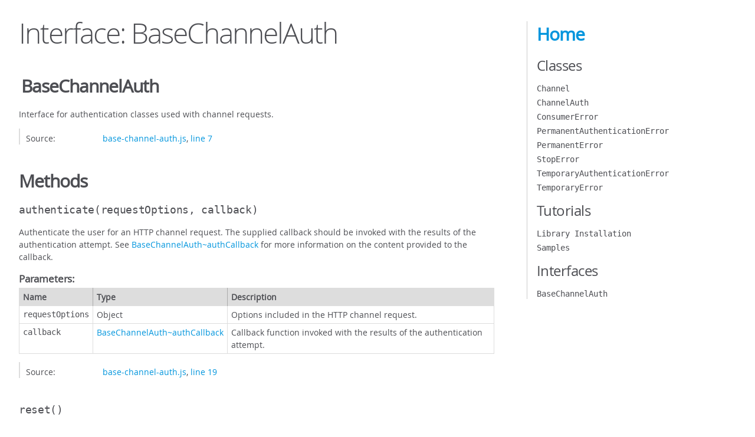

--- FILE ---
content_type: text/html; charset=utf-8
request_url: https://opendxl.github.io/opendxl-streaming-client-javascript/jsdoc/BaseChannelAuth.html
body_size: 1587
content:
<!DOCTYPE html>
<html lang="en">
<head>
    <meta charset="utf-8">
    <title>JSDoc: Interface: BaseChannelAuth</title>

    <script src="scripts/prettify/prettify.js"> </script>
    <script src="scripts/prettify/lang-css.js"> </script>
    <!--[if lt IE 9]>
      <script src="//html5shiv.googlecode.com/svn/trunk/html5.js"></script>
    <![endif]-->
    <link type="text/css" rel="stylesheet" href="styles/prettify-tomorrow.css">
    <link type="text/css" rel="stylesheet" href="styles/jsdoc-default.css">
</head>

<body>

<div id="main">

    <h1 class="page-title">Interface: BaseChannelAuth</h1>

    




<section>

<header>
    
        <h2>BaseChannelAuth</h2>
        
    
</header>

<article>
    <div class="container-overview">
    
        
            <div class="description"><p>Interface for authentication classes used with channel requests.</p></div>
        

        


<dl class="details">

    

    

    

    

    

    

    

    

    

    

    

    

    
    <dt class="tag-source">Source:</dt>
    <dd class="tag-source"><ul class="dummy"><li>
        <a href="base-channel-auth.js.html">base-channel-auth.js</a>, <a href="base-channel-auth.js.html#line7">line 7</a>
    </li></ul></dd>
    

    

    

    
</dl>


        
    
    </div>

    

    

    

    

    

    

    

    
        <h3 class="subsection-title">Methods</h3>

        
            

    

    
    <h4 class="name" id="authenticate"><span class="type-signature"></span>authenticate<span class="signature">(requestOptions, callback)</span><span class="type-signature"></span></h4>
    

    



<div class="description">
    <p>Authenticate the user for an HTTP channel request. The supplied callback
should be invoked with the results of the authentication attempt. See
<a href="BaseChannelAuth.html#~authCallback">BaseChannelAuth~authCallback</a> for more information on the
content provided to the callback.</p>
</div>









    <h5>Parameters:</h5>
    

<table class="params">
    <thead>
    <tr>
        
        <th>Name</th>
        

        <th>Type</th>

        

        

        <th class="last">Description</th>
    </tr>
    </thead>

    <tbody>
    

        <tr>
            
                <td class="name"><code>requestOptions</code></td>
            

            <td class="type">
            
                
<span class="param-type">Object</span>


            
            </td>

            

            

            <td class="description last"><p>Options included in the HTTP channel
  request.</p></td>
        </tr>

    

        <tr>
            
                <td class="name"><code>callback</code></td>
            

            <td class="type">
            
                
<span class="param-type"><a href="BaseChannelAuth.html#~authCallback">BaseChannelAuth~authCallback</a></span>


            
            </td>

            

            

            <td class="description last"><p>Callback function
  invoked with the results of the authentication attempt.</p></td>
        </tr>

    
    </tbody>
</table>






<dl class="details">

    

    

    

    

    

    

    

    

    

    

    

    

    
    <dt class="tag-source">Source:</dt>
    <dd class="tag-source"><ul class="dummy"><li>
        <a href="base-channel-auth.js.html">base-channel-auth.js</a>, <a href="base-channel-auth.js.html#line19">line 19</a>
    </li></ul></dd>
    

    

    

    
</dl>


















        
            

    

    
    <h4 class="name" id="reset"><span class="type-signature"></span>reset<span class="signature">()</span><span class="type-signature"></span></h4>
    

    



<div class="description">
    <p>Purge any credentials cached from a previous authentication.</p>
</div>













<dl class="details">

    

    

    

    

    

    

    

    

    

    

    

    

    
    <dt class="tag-source">Source:</dt>
    <dd class="tag-source"><ul class="dummy"><li>
        <a href="base-channel-auth.js.html">base-channel-auth.js</a>, <a href="base-channel-auth.js.html#line49">line 49</a>
    </li></ul></dd>
    

    

    

    
</dl>


















        
    

    
        <h3 class="subsection-title">Type Definitions</h3>

        
                

    

    
    <h4 class="name" id="~authCallback"><span class="type-signature"></span>authCallback<span class="signature">(authError<span class="signature-attributes">opt</span>, requestOptions<span class="signature-attributes">opt</span>)</span><span class="type-signature"></span></h4>
    

    



<div class="description">
    <p>Callback invoked with the result of a call to
<a href="BaseChannelAuth.html#authenticate">BaseChannelAuth#authenticate</a>.</p>
</div>









    <h5>Parameters:</h5>
    

<table class="params">
    <thead>
    <tr>
        
        <th>Name</th>
        

        <th>Type</th>

        
        <th>Attributes</th>
        

        

        <th class="last">Description</th>
    </tr>
    </thead>

    <tbody>
    

        <tr>
            
                <td class="name"><code>authError</code></td>
            

            <td class="type">
            
                
<span class="param-type">Error</span>


            
            </td>

            
                <td class="attributes">
                
                    &lt;optional><br>
                

                

                
                </td>
            

            

            <td class="description last"><p>If no errors occurred during authentication,
  this parameter is <code>null</code>. For an error due to the user
  not being authorized, this parameter contains an instance of a
  <a href="PermanentAuthenticationError.html">PermanentAuthenticationError</a> object. For an unexpected/unknown
  error, this parameter contains an instance of a
  <a href="TemporaryAuthenticationError.html">TemporaryAuthenticationError</a> object.</p></td>
        </tr>

    

        <tr>
            
                <td class="name"><code>requestOptions</code></td>
            

            <td class="type">
            
                
<span class="param-type">Object</span>


            
            </td>

            
                <td class="attributes">
                
                    &lt;optional><br>
                

                

                
                </td>
            

            

            <td class="description last"><p>If any errors occurred during
  authentication, this parameter is <code>null</code>. Otherwise, this parameter
  includes the <code>requestOptions</code> object supplied in the <a href="BaseChannelAuth.html#authenticate">BaseChannelAuth#authenticate</a> call.  The <code>requestOptions</code> object may
  include additional properties for the authenticated user. For example, if
  the user were mapped to a bearer auth token, the <code>auth</code> property for the
  <code>requestOptions</code> object supplied to the callback could be set to:</p>
<pre class="prettyprint source lang-js"><code>  {bearer: '&lt;the user token>'}</code></pre></td>
        </tr>

    
    </tbody>
</table>






<dl class="details">

    

    

    

    

    

    

    

    

    

    

    

    

    
    <dt class="tag-source">Source:</dt>
    <dd class="tag-source"><ul class="dummy"><li>
        <a href="base-channel-auth.js.html">base-channel-auth.js</a>, <a href="base-channel-auth.js.html#line23">line 23</a>
    </li></ul></dd>
    

    

    

    
</dl>


















            
    

    
</article>

</section>




</div>

<nav>
    <h2><a href="index.html">Home</a></h2><h3>Classes</h3><ul><li><a href="Channel.html">Channel</a></li><li><a href="ChannelAuth.html">ChannelAuth</a></li><li><a href="ConsumerError.html">ConsumerError</a></li><li><a href="PermanentAuthenticationError.html">PermanentAuthenticationError</a></li><li><a href="PermanentError.html">PermanentError</a></li><li><a href="StopError.html">StopError</a></li><li><a href="TemporaryAuthenticationError.html">TemporaryAuthenticationError</a></li><li><a href="TemporaryError.html">TemporaryError</a></li></ul><h3>Tutorials</h3><ul><li><a href="tutorial-installation.html">Library Installation</a></li><li><a href="tutorial-samples.html">Samples</a></li></ul><h3>Interfaces</h3><ul><li><a href="BaseChannelAuth.html">BaseChannelAuth</a></li></ul>
</nav>

<br class="clear">

<footer>
    Documentation generated by <a href="https://github.com/jsdoc3/jsdoc">JSDoc 3.5.5</a>
</footer>

<script> prettyPrint(); </script>
<script src="scripts/linenumber.js"> </script>
</body>
</html>